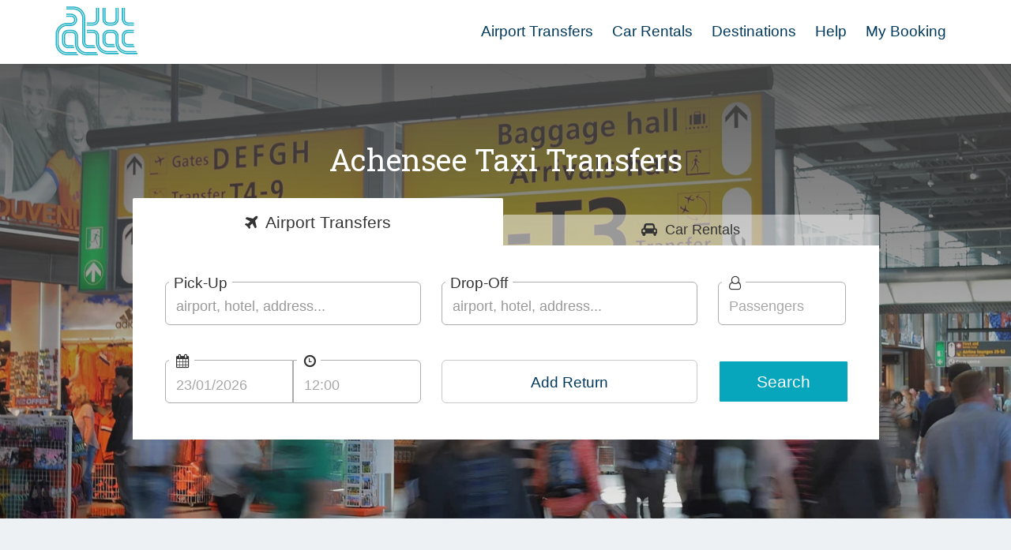

--- FILE ---
content_type: text/html; charset=utf-8
request_url: https://airportstaxitransfers.com/transportation/transfers/Achensee-Transfer
body_size: 9206
content:
<!DOCTYPE html>
<!--[if lt IE 7]>      <html lang="en-UK" class="no-js lt-ie9 lt-ie8 lt-ie7"> <![endif]-->
<!--[if IE 7]>         <html lang="en-UK" class="no-js lt-ie9 lt-ie8"> <![endif]-->
<!--[if IE 8]>         <html lang="en-UK" class="no-js lt-ie9"> <![endif]-->
<!--[if IE 9]>         <html lang="en-UK" class="no-js lt-ie10"> <![endif]-->
<!--[if gt IE 10]><!--> <html lang="en-UK" class="no-js"> <!--<![endif]-->
<head><script>(function(w,i,g){w[g]=w[g]||[];if(typeof w[g].push=='function')w[g].push(i)})
(window,'GTM-WWQQDXX','google_tags_first_party');</script><script>(function(w,d,s,l){w[l]=w[l]||[];(function(){w[l].push(arguments);})('set', 'developer_id.dYzg1YT', true);
		w[l].push({'gtm.start':new Date().getTime(),event:'gtm.js'});var f=d.getElementsByTagName(s)[0],
		j=d.createElement(s);j.async=true;j.src='/metrics/';
		f.parentNode.insertBefore(j,f);
		})(window,document,'script','dataLayer');</script>
    <script async type="text/javascript" src="https://app.termly.io/resource-blocker/12991439-eaad-4072-b0fa-1b7f7a307eb6?autoBlock=off"></script>

    <meta charset="utf-8">
    <meta http-equiv="X-UA-Compatible" content="IE=edge">
    <meta name="viewport" content="width=device-width, initial-scale=1" />
    <title>Achensee Taxis - Airport Transfers Salzburg | Airports Taxi Transfers</title>
    <meta name="keywords" content="Achensee transfers, Achensee taxi, Achensee transfer, Achensee taxis, Salzburg transfers, Salzburg taxi, Salzburg transfer, Salzburg tours, Salzburg taxis, Salzburg airport taxi, Salzburg Airport, Achensee low cost transfer, Achensee cheap taxi, transportation from Achensee, Achensee shuttle, transportation in Salzburg, Salzburg transportation, Achensee transportation, cruise port transfer, how to get from Achensee to Salzburg, transfer from Achensee, taxi from Achensee, Achensee executive transfers ">
    <meta name="description" content="Book your transfer from Achensee to any destination. Guaranteed Low cost Achensee taxi service. Achensee Shuttle, minibus and Achensee bus transfers available.">
    <base href="/">

    <link rel="preload" as="script" href="/assets/js/components/libraries/jquery_341.min.js">
<script src="/assets/js/components/libraries/jquery_341.min.js"></script>

<link rel="preload" as="style" href="/assets/css/components/libraries/bootstrap.min.css">
<link rel="stylesheet" href="/assets/css/components/libraries/bootstrap.min.css" media="screen">

<!--<link rel="preload" as="style" href="/assets/css/layout/flexbox.css" media="screen">-->
<!--<link rel="stylesheet" href="/assets/css/layout/flexbox.css" media="screen">-->
<!---->
<!--<link rel="preload" as="style" href="/assets/css/layout/toolbox.css" media="screen">-->
<!--<link rel="stylesheet" href="/assets/css/layout/toolbox.css" media="screen">-->
<!---->
<!--<link rel="preload" as="style" href="/assets/css/layout/layout.css" media="screen">-->
<!--<link rel="stylesheet" href="/assets/css/layout/layout.css" media="screen">-->
<!---->
<!--<link rel="preload" as="style" href="/assets/css/layout/typography.css" media="screen">-->
<!--<link rel="stylesheet" href="/assets/css/layout/typography.css" media="screen">-->
<!---->
<!--<link rel="preload" as="style" href="/assets/css/layout/container.css" media="screen">-->
<!--<link rel="stylesheet" href="/assets/css/layout/container.css" media="screen">-->
<!---->
<!--<link rel="preload" as="style" href="/assets/css/layout/button.css?v=1.0.0" media="screen">-->
<!--<link rel="stylesheet" href="/assets/css/layout/button.css?v=1.0.0" media="screen">-->
<!---->
<!--<link rel="preload" as="style" href="/assets/css/layout/navbar.css?v=1.0.0" media="screen">-->
<!--<link rel="stylesheet" href="/assets/css/layout/navbar.css?v=1.0.0" media="screen">-->

<link rel="preload" as="style" href="/assets/css/layout/layout_all_no_ie.min.css" media="screen">
<link rel="stylesheet" href="/assets/css/layout/layout_all_no_ie.min.css" media="screen">

<link rel="preload" as="style" href="/assets/css/components/custom/intro-image.css" media="screen">
<link rel="stylesheet" href="/assets/css/components/custom/intro-image.css" media="screen">

<link rel="preload" as="style" href="/assets/css/components/reservations/forms.css" media="screen">
<link rel="stylesheet" href="/assets/css/components/reservations/forms.css" media="screen">

<link rel="preload" as="style" href="/assets/css/components/reservations/bookform.css" media="screen">
<link rel="stylesheet" href="/assets/css/components/reservations/bookform.css" media="screen">




<link rel="preconnect" href="https://www.google-analytics.com">
<link rel="preconnect" href="https://www.googletagmanager.com">
<link rel="preconnect" href="https://www.googleadservices.com">
<link rel="preconnect" href="https://fonts.googleapis.com">
<link rel="preconnect" href="https://api-cache.reviews.co.uk">
<link rel="preconnect" href="https://api.reviews.co.uk">
<link rel="preconnect" href="https://d3hb14vkzrxvla.cloudfront.net">

<link rel="preload" as="style" href="https://fonts.googleapis.com/css?family=Roboto+Slab&display=swap">
<link rel="stylesheet" href="https://fonts.googleapis.com/css?family=Roboto+Slab&display=swap" media="screen">


<!--[if lt IE 9]>
<link rel="preload" as="script" href="/assets/js/new/html5shiv.min.js">
<script rel="stylesheet" src="/assets/js/new/html5shiv.min.js"></script>

<link rel="preload" as="style" href="/assets/css/layout/ie9-10.css" media="screen">
<link rel="stylesheet" href="/assets/css/layout/ie9-10.css" media="screen">
<![endif]-->
        <script>
        dataLayer = [{
            
            'city_id':'7',
            'loc_id':'4693',
            'city_name':'Salzburg',
            'country_name':'Austria',
            'loc_name':'Achensee'        }];
    </script>
    <script>
        dataLayer.push({
            event:'order_complete',
                    });
    </script>
                        <!-- Google Tag Manager -->
            <script defer>(function(w,d,s,l,i){w[l]=w[l]||[];w[l].push({'gtm.start':
                        new Date().getTime(),event:'gtm.js'});var f=d.getElementsByTagName(s)[0],
                    j=d.createElement(s),dl=l!='dataLayer'?'&l='+l:'';j.async=true;j.src=
                    'https://www.googletagmanager.com/gtm.js?id='+i+dl;f.parentNode.insertBefore(j,f);
                })(window,document,'script','dataLayer','GTM-WWQQDXX');</script>
            <!-- End Google Tag Manager -->
            <link rel="apple-touch-icon" sizes="120x120" href="/apple-touch-icon.png">
    <link rel="icon" type="image/png" sizes="32x32" href="/favicon-32x32.png">
    <link rel="icon" type="image/png" sizes="16x16" href="/favicon-16x16.png">
    <link rel="manifest" href="/manifest.json">
    <link rel="mask-icon" href="/safari-pinned-tab.svg" color="#5bbad5">
    <meta name="theme-color" content="#ffffff">
</head>

<body>

<nav class="navbar navbar-default topnav">
    <div class="container">
        <div class="row">
            <div class="col-xl-10 col-xl-offset-1 col-xs-12">
                <!-- Brand and toggle get grouped for better mobile display -->
                <div class="navbar-header">
                    <button type="button" class="navbar-toggle" data-toggle="collapse" data-target="#mainmenu-collapse">
                        <span class="sr-only">Toggle navigation</span>
                        <span class="icon-bar"></span>
                        <span class="icon-bar"></span>
                        <span class="icon-bar"></span>
                    </button>
                    <a class="navbar-brand" href="/">
                        <img src="/assets/images/logo/airporttransfers-logo.svg" alt="Airports Taxi Transfers" class="logo">
                    </a>
                </div>
                <!-- Collect the nav links, forms, and other content for toggling -->
                <div class="collapse navbar-collapse" id="mainmenu-collapse">
                    <ul id="mainmenu" class="nav navbar-nav navbar-right main-menu">
                        
	<li><a href="/" target="_self">Airport Transfers</a></li>
	<li><a href="/carrentals" target="_self">Car Rentals</a></li>
    <li><a href="/destinations" target="_self">Destinations</a></li>
	<li><a href="/help" target="_self">Help</a></li>
			<li class="dropdown">
            <a class="dropdown-toggle" id="dropdownMainMenuButton" role="button" data-toggle="dropdown"
                    aria-haspopup="true" aria-expanded="false">
                My Booking
            </a>
<!--			<a class="dropdown-toggle" data-toggle="dropdown" target="_self">-->
<!--                My Booking <span class="caret"></span></a>-->
			<ul class="dropdown-menu login-dp updateform" aria-labelledby="dropdownMainMenuButton">
	<li>
        <form id="update_form" method="POST" action="https://airportstaxitransfers.com/taxibookings/bookingref" class="form">
            <div class="form-group">
                <label for="client_email" class="sr-only">Agent Username</label>
                <input type="email" id="client_email" class="required validate-email form-control" placeholder="Your Email Address" name="email" required>
            </div>
            <div class="form-group">
                <label for="reservation_code" class="sr-only">Agent Password</label>
                <input type="text" id="reservation_code" class="required form-control" placeholder="Reservation Number" name="code" required>
                <button type="submit" id="submit_update" class="btn btn-update btn-block mt-10">Sign in</button>
            </div>
        </form>

	</li>
</ul>		</li>

                    </ul>
                </div>
            </div>
        </div>
    </div>
</nav><div class="intro-image--location-page">
    <div class="container__space">
        <div class="container bookform mob--fix">
            <div class="row">
                <div class="col-xs-12">
                    <h1 class="featured__headline">Achensee Taxi Transfers</h1>
                    
<div class="row">
    <div class="col-xl-8 col-xl-offset-2 col-sm-10 col-sm-offset-1 col-xs-12">
        <div class="book-toggle-btns">
            <a href="/" class="btn btn-toggles btn-toggle-1 active"><span class="hidden-xs">Airport</span> Transfers</a>
            <a href="/carrentals" class="btn btn-toggles btn-toggle-2"><span class="hidden-xs">Car</span> Rentals</a>
        </div>
        <div class="book-toggle-1">
            <form id="form" method="GET"
                  action="https://airportstaxitransfers.com/transportation/taxibookings/"
                  class="instant-quote">
                <div class="flex-row">
                    <div class="flex-full">
                        <div class="input-group ui-complete-pick">
                            <input type="text" class="validate-loc1 form-control selector form-input" id="select_loc1"
                                   name="loc1_name" data-lpignore="true" placeholder="airport, hotel, address..." tabindex="0">
                            <label for="select_loc1" class="control-label form-label">
                                Pick-Up
                            </label>
                        </div>
                    </div>

                    <div class="flex-full">
                        <div class="input-group ui-complete-drop">
                            <input type="text" class="validate-loc2 form-control selector2 form-input" id="select_loc2"
                                   name="loc2_name" data-lpignore="true" placeholder="airport, hotel, address..." tabindex="0">
                            <label for="select_loc2" class="control-label form-label">Drop-Off</label>
                        </div>
                    </div>

                    <div class="flex-half">
                        <div class="input-group">
                            <select id="select_pax1" name="pax1" class="validate-selection form-control form-input" aria-describedby="pax1" tabindex="0">
                                <option value="Select">Passengers</option><option value='1'>1</option><option value='2'>2</option><option value='3'>3</option><option value='4'>4</option><option value='5'>5</option><option value='6'>6</option><option value='7'>7</option><option value='8'>8</option><option value='9'>9</option><option value='10'>10</option><option value='11'>11</option><option value='12'>12</option><option value='13'>13</option><option value='14'>14</option><option value='15'>15</option><option value='16'>16</option><option value='17'>17</option><option value='18'>18</option><option value='19'>19</option><option value='20'>20</option><option value='21'>21</option><option value='22'>22</option><option value='23'>23</option><option value='24'>24</option><option value='25'>25</option><option value='26'>26</option><option value='27'>27</option><option value='28'>28</option><option value='29'>29</option><option value='30'>30</option><option value='31'>31</option><option value='32'>32</option><option value='33'>33</option><option value='34'>34</option><option value='35'>35</option><option value='36'>36</option><option value='37'>37</option><option value='38'>38</option><option value='39'>39</option><option value='40'>40</option><option value='41'>41</option><option value='42'>42</option><option value='43'>43</option><option value='44'>44</option><option value='45'>45</option><option value='46'>46</option><option value='47'>47</option><option value='48'>48</option><option value='49'>49</option><option value='50'>50</option><option value='51'>51</option><option value='52'>52</option><option value='53'>53</option><option value='54'>54</option><option value='55'>55</option><option value='56'>56</option>                            </select>
                            <label for="select_pax1" class="control-label form-label" aria-label="Number of Passengers">
                                <!-- Passengers -->
                                <span class="form-control-icon">
                                    <i class="fa fa-user-o" aria-hidden="true"></i>
                                </span>
                            </label>
                        </div>
                    </div>
                </div>

                <div class="flex-row">
                    <div class="flex-full">
                        <div class="flex-row">
                            <div class="flex-half input-group">
                                <label for="date1" class="control-label form-label" id="date1-label" aria-label="Pickup Date">
                                    <!-- Date -->
                                    <span class="form-control-icon">
                                        <i class="fa fa-calendar" aria-hidden="true"></i>
                                    </span>
                                </label>

                                <div>
                                    <input type="text" id="date1" name="date1" class="validate-date-1 selection-date
                                    form-control form-input" value=" " readonly tabindex="0">
                                    <input type="hidden" id="previous_day" value="0">

                                    <script>
                                        var someDate = new Date();
                                        someDate.setDate(someDate.getDate() + 2);
                                        var dateFormated = someDate.toLocaleDateString('en-GB').substr(0,10);
                                        jQuery("#date1").val(dateFormated);
                                    </script>

                                </div>
                            </div>
                            <div class="flex-half input-group">
                                <label class="control-label form-label" id="transport_type_1" for="time1_input" aria-label="Pickup Time">
                                    <!-- Time -->
                                    <span class="form-control-icon">
                                        <i class="fa fa-clock-o fa-flip-horizontal" aria-hidden="true"></i>
                                    </span>
                                </label>
                                <div id="time1_wrap">
                                    <input type="text" id="time1_input" class="form-control validate-times-return" value="12:00" tabindex="0">
                                </div>
                            </div>
                        </div>
                    </div>
                    <div class="flex-full">
                        <div id="return_show" class="flex-row">
                            <div class="flex-full">
                                <span class="form-control text-center return_covered return_covered-label">Add Return</span>
                            </div>
                        </div>
                        <div class="return_details" id="return_details" style="display:none">
                            <div class="flex-row">
                                <div class="flex-half input-group">
                                    <div>
                                        <input type="text" id="date2" name="date2"
                                               class="validate-date-2 selection-date form-control form-input validate-dates"
                                               value="25/01/2026"
                                               readonly tabindex="0">
                                    </div>
                                    <label for="date2" class="control-label form-label" id="date2-label" aria-label="Dropoff Date">
                                        <!-- Return Date -->
                                        <span class="form-control-icon">
                                        <span class="fa-stack">
                                            <i class="fa fa-calendar" aria-hidden="true"></i>
                                            <i class="fa fa-angle-left" aria-hidden="true"></i>
                                        </span>
                                    </span>
                                    </label>
                                </div>
                                <div class="flex-half input-group">
                                    <label for="time2_input" class="control-label form-label" id="transport_type_2" aria-label="Dropoff Time">
                                        <!-- Return Time -->
                                        <span class="form-control-icon">
                                            <span class="fa-stack">
                                                <i class="fa fa-clock-o fa-rotate-180" aria-hidden="true"></i>
                                                <i class="fa fa-angle-left" aria-hidden="true"></i>
                                            </span>
                                        </span>
                                    </label>
                                    <div>
                                        <input type="text" id="time2_input" class="form-control validate-times-return form-input" value="13:00" tabindex="0">
                                    </div>
                                </div>
                            </div>
                            <div class="one_way-show clear-circle"></div>
                        </div>
                    </div>
                    <div class="flex-half">
                        <button type="submit" id="quote_submit" class="btn btn--instant-quote">Search</button>
                    </div>
                </div>

                <input type="hidden" id="loc1" name="loc1">
                <input type="hidden" id="loc2" name="loc2">
                <input type="hidden" id="loc1_additional" value="0" name="loc1_additional">
                <input type="hidden" id="loc2_additional" value="0" name="loc2_additional">
                <input type="hidden" id="time1" name="time1" value="12:00">
                <input type="hidden" id="time2" name="time2" value="13:00">
                <input type="hidden" id="single" name="single" value="1">
                <input type="hidden" id="quote" name="quote" value="1">
            </form>

                        <input type="hidden" id="city_id" value="7">
            <input type="hidden" id="private_id" value="0">
        </div>
    </div>
</div>                </div>
            </div>
        </div>
    </div>
</div>

<div class="container__stretch container__space container-lightblue">
    <div class="container">
        <div class="row ">
            <div class="col-xl-10 col-xl-offset-1 col-xs-12">
                <div class="row row-eq-height cards">
                    <div class="col-md-5 col-sm-6 col-xs-12 mb-5p">
                        <div class="card--single card--single_padd">
                            <h2 class="text-center">Book with confidence</h2>
                            <p class="text-center">We offer private transfers from Achensee at competitive, all inclusive prices. <img src="/assets/images/reviews/reviewsio-logo.png" alt="Reviews.io Logo" loading="lazy">
                            </p>
                            <div class="review-widget text-center">
                                <div id="vertical-widget-720" style="width:100%;max-width:720px;"></div>
                            </div>
                        </div>
                    </div>
                    <div class="col-md-7 col-sm-6 col-xs-12 mb-5p">
                        <div>
                            <div class="card--single card--inner mb-5p">
                                <div class="card--load_img">
                                    <div class="card--loaded_img" style="background-image:url(/assets/images/misc/optimized/loc-airport-transfers.webp)"></div>
                                </div>
                                <div class="single--box__copy-child">
                                    <h3>Achensee Transfers</h3>
                                    <p>
    Comfortable and Reliable transfers to Achensee at fixed and affordable rates. Our prices include a licensed driver and vehicle, taxes and toll charges, luggage and extras such as child seats and ski equipment, waiting time and flight monitoring. Private tours, hire by the hour, van transfers, minibus and private coach transfers for large groups available on request. Lowest price guaranteed.
</p>                                </div>
                            </div>
                            <div class="card--single mb-5p">
                                <div class="card--inner">
                                    <div class="card--load_img">
                                        <div class="card--loaded_img"
                                             style="background-image:url(/assets/images/misc/optimized/rent-a-car.webp)"></div>
                                    </div>
                                    <div>
                                        <h3>Rent a Car in <span>Achensee</span></h3>
                                        <p>If you prefer driving, we now offer unbeatable rates for car rentals worldwide. A wide range of cars and minibus rentals from Achensee are available to book online today.</p>
                                        <a href="/carrentals" class="btn btn-color mt-15 mb-30">Book Now</a>
                                    </div>
                                </div>
                            </div>
                            <div class="row row-eq-height invert">
    <div class="col-sm- col-xs-6">
        <div class="card--single__small">
            <p>If you are traveling to Achensee from Salzburg, please visit <br><a href="/transportation/taxi/Salzburg-Transfers"><i class="fa fa-globe" aria-hidden="true"></i> Salzburg transfers page</a>.</p>
        </div>
    </div>
    <div class="col-xs-6">
        <div class="card--single__small">
            <p>For transfers from Achensee to other destinations not listed please <a href="/help/#contact"><i class="fa fa-envelope-o" aria-hidden="true"></i> contact us</a>.</p>
        </div>
    </div>
</div>                        </div>
                    </div>
                </div>
            </div>
        </div>

        <div class="row">
            <div class="col-xl-10 col-xl-offset-1 col-xs-12">
                <div class="how-book">
                    <div class="row row-eq-height cards">
                        <div class="col-sm-4 col-xs-12 mb-5p">
                            <div class="card--single card--inner card--inner_sm">
                                <div class="card--load_img">
                                    <div class="card--loaded_img"
                                         style="background-image:url(/assets/images/misc/optimized/search-and-compare.webp)"></div>
                                </div>
                                <div class="single--box__copy-child">
                                    <h3 class="">Search and Compare</h3>
                                    <p>We compare prices from the main transportation service providers in Achensee to offer you the lowest rates.</p>
                                </div>
                            </div>
                        </div>
                        <div class="col-sm-4 col-xs-12 mb-5p">
                            <div class="card--single card--inner card--inner_sm">
                                <div class="card--load_img">
                                    <div class="card--loaded_img" style="background-image:url(/assets/images/misc/optimized/secure-booking-process.webp)">
                                    </div>
                                </div>
                                <div class="single--box__copy-child">
                                    <h3 class="">Secure Booking Process</h3>
                                    <p>Your connection to this website is secured using 256bit encryption and we do not store your sensitive information.</p>
                                </div>
                            </div>
                        </div>
                        <div class="col-sm-4 col-xs-12 mb-5p">
                            <div class="card--single card--inner card--inner_sm">
                                <div class="card--load_img">
                                    <div class="card--loaded_img" style="background-image:url(/assets/images/misc/optimized/always-low-prices.webp)">
                                    </div>
                                </div>
                                <div class="single--box__copy-child mb-5p">
                                    <h3 class="">Always Low Prices</h3>
                                    <p>We don't believe in fake discounts. Our Achensee Taxi prices are
                                        affordable and competitive.</p>
                                </div>
                            </div>
                        </div>
                    </div>
                </div>
            </div>
        </div>
            </div>
</div>

    <div class="container__stretch container__space container-white">
        <div class="container">
            <div class="row">
                <div class="col-xl-10 col-xl-offset-1 col-xs-12">
                    <a id="transfer"></a>
                    <div class="row">
                        <div class="col-xl-10 col-xl-offset-1 col-xs-12">
                            <div class="row">
                                <div class="col-xs-12 text-center mb-5p">
                                    <div class="badge--long">Alternative Booking Method <span class="d-inline-block">Step 2</span></div>
                                    <p>This booking method is an alternative way to book your airport transfer from Achensee</p>
                                </div>
                            </div>
                            <div class="row">
                                <div class="col-xs-12 text-center">
                                    <div class="alternative__headline">
                                        <h3 class="headline">
                                            Selected Pick Up Location: Achensee                                        </h3>
                                        <button class="btn" id="change-pickup">Change</button>
                                        <p>Please select a destination from the list below to set it as a drop-off point.</p>
                                        <p><i class="fa fa-angle-down"></i></p>
                                    </div>
                                </div>
                            </div>
                            <div class="row">
                                <div class="col-md-8 col-md-offset-2 col-xs-12 col-xs-offset-0">
                                    <div class="row">
                                        <div class="col-sm-6 col-xs-12 col-sm-push-6 mb-5p text-center">
                                            <div id="changed-drop">

                                                                                                    <ul class="lists-set lists--main text-left"> <!--lists--badge-->
                                                        <li class='item optgroup'>Airports</li><li class='item'><a href='/transportation/taxibookings/Transfer-from-Achensee-to-Munich-Airport' class='alternative__lnk'><i class='fa fa-plane'></i> <strong>Achensee</strong> to <strong>Munich Airport</strong>
                        </a></li><li class='item'><a href='/transportation/taxibookings/Transfer-from-Achensee-to-Salzburg-Airport' class='alternative__lnk'><i class='fa fa-plane'></i> <strong>Achensee</strong> to <strong>Salzburg Airport</strong>
                        </a></li>                                                    </ul>
                                                                                            </div>
                                        </div>
                                        <div class="col-sm-6 col-xs-12 col-sm-pull-6">
                                            <div id="changed-pickup" class="not-active-wrap">
                                                <ul class="lists-set lists--main text-left mb-5p">
                                                    <li class='item optgroup'>Airports</li><li class='item'><a href='https://airportstaxitransfers.com/transportation/transfers/Salzburg-Airport-Transfer'  class='alternative__lnk'><i class='fa fa-plane'></i> Salzburg Airport</a></li><li class='item optgroup'>Train Stations</li><li class='item'><a href='https://airportstaxitransfers.com/transportation/transfers/Salzburg-Train-Station-Transfer'  class='alternative__lnk'><i class='fa fa-train'></i> Salzburg Train Station</a></li><li class='item optgroup'>Popular Locations</li><li class='item'><a href='https://airportstaxitransfers.com/transportation/transfers/Saalbach-Transfer'  class='alternative__lnk'><i class='fa fa-taxi'></i> Saalbach</a></li><li class='item'><a href='https://airportstaxitransfers.com/transportation/transfers/Zell-am-See-Transfer'  class='alternative__lnk'><i class='fa fa-taxi'></i> Zell am See</a></li><li class='item'><a href='https://airportstaxitransfers.com/transportation/transfers/Salzburg-City-Centre-Transfer'  class='alternative__lnk'><i class='fa fa-taxi'></i> Salzburg City Centre</a></li><li class='item'><a href='https://airportstaxitransfers.com/transportation/transfers/Kaprun-Transfer'  class='alternative__lnk'><i class='fa fa-taxi'></i> Kaprun</a></li><li class='item'><a href='https://airportstaxitransfers.com/transportation/transfers/Hinterglemm-Transfer'  class='alternative__lnk'><i class='fa fa-taxi'></i> Hinterglemm</a></li><li class='item'><a href='https://airportstaxitransfers.com/transportation/transfers/Scheffau-am-Wilden-Kaiser-Transfer'  class='alternative__lnk'><i class='fa fa-taxi'></i> Scheffau am Wilden Kaiser</a></li><li class='item optgroup'>Other Locations</li><li class='item'><a href='https://airportstaxitransfers.com/transportation/transfers/Salzburg-City-Centre-Transfer'  class='alternative__lnk'><i class='fa fa-taxi'></i> Salzburg City Centre</a></li><li class='item'><a href='https://airportstaxitransfers.com/transportation/transfers/Flachau-Transfer'  class='alternative__lnk'><i class='fa fa-taxi'></i> Flachau</a></li><li class='item'><a href='https://airportstaxitransfers.com/transportation/transfers/Hinterglemm-Transfer'  class='alternative__lnk'><i class='fa fa-taxi'></i> Hinterglemm</a></li><li class='item'><a href='https://airportstaxitransfers.com/transportation/transfers/Kaprun-Transfer'  class='alternative__lnk'><i class='fa fa-taxi'></i> Kaprun</a></li><li class='item'><a href='https://airportstaxitransfers.com/transportation/transfers/Obertauern-Transfer'  class='alternative__lnk'><i class='fa fa-taxi'></i> Obertauern</a></li><li class='item'><a href='https://airportstaxitransfers.com/transportation/transfers/Piesendorf-Transfer'  class='alternative__lnk'><i class='fa fa-taxi'></i> Piesendorf</a></li><li class='item'><a href='https://airportstaxitransfers.com/transportation/transfers/Saalbach-Transfer'  class='alternative__lnk'><i class='fa fa-taxi'></i> Saalbach</a></li><li class='item'><a href='https://airportstaxitransfers.com/transportation/transfers/Schladming-Transfer'  class='alternative__lnk'><i class='fa fa-taxi'></i> Schladming</a></li><li class='item'><a href='https://airportstaxitransfers.com/transportation/transfers/Zell-am-See-Transfer'  class='alternative__lnk'><i class='fa fa-taxi'></i> Zell am See</a></li><li class='item'><a href='https://airportstaxitransfers.com/transportation/transfers/Baumkirchen-Transfer'  class='alternative__lnk'><i class='fa fa-taxi'></i> Baumkirchen</a></li><li class='item'><a href='https://airportstaxitransfers.com/transportation/transfers/Hagen-Lofer-Transfer'  class='alternative__lnk'><i class='fa fa-taxi'></i> Hagen Lofer</a></li><li class='item'><a href='https://airportstaxitransfers.com/transportation/transfers/Bad-Gastein-Transfer'  class='alternative__lnk'><i class='fa fa-taxi'></i> Bad Gastein</a></li><li class='item'><a href='https://airportstaxitransfers.com/transportation/transfers/Bad-Ischl-Transfer'  class='alternative__lnk'><i class='fa fa-taxi'></i> Bad Ischl</a></li><li class='item'><a href='https://airportstaxitransfers.com/transportation/transfers/Bruck-an-der-Grossglocknerstrasse-Transfer'  class='alternative__lnk'><i class='fa fa-taxi'></i> Bruck an der Grossglocknerstrasse</a></li><li class='item'><a href='https://airportstaxitransfers.com/transportation/transfers/Ried-im-Innkreis-Transfer'  class='alternative__lnk'><i class='fa fa-taxi'></i> Ried im Innkreis</a></li><li class='item'><a href='https://airportstaxitransfers.com/transportation/transfers/Steyr-Transfer'  class='alternative__lnk'><i class='fa fa-taxi'></i> Steyr</a></li><li class='item'><a href='https://airportstaxitransfers.com/transportation/transfers/Wels-Transfer'  class='alternative__lnk'><i class='fa fa-taxi'></i> Wels</a></li><li class='item'><a href='https://airportstaxitransfers.com/transportation/transfers/Abtenau-Transfer'  class='alternative__lnk'><i class='fa fa-taxi'></i> Abtenau</a></li><li class='item'><a href='https://airportstaxitransfers.com/transportation/transfers/Burghausen-Transfer'  class='alternative__lnk'><i class='fa fa-taxi'></i> Burghausen</a></li><li class='item'><a href='https://airportstaxitransfers.com/transportation/transfers/Altmunster-Transfer'  class='alternative__lnk'><i class='fa fa-taxi'></i> Altmunster</a></li><li class='item'><a href='https://airportstaxitransfers.com/transportation/transfers/Andorf--Transfer'  class='alternative__lnk'><i class='fa fa-taxi'></i> Andorf </a></li><li class='item'><a href='https://airportstaxitransfers.com/transportation/transfers/Annaberg-im-Lammertal-Transfer'  class='alternative__lnk'><i class='fa fa-taxi'></i> Annaberg im Lammertal</a></li><li class='item'><a href='https://airportstaxitransfers.com/transportation/transfers/Ansfelden-Transfer'  class='alternative__lnk'><i class='fa fa-taxi'></i> Ansfelden</a></li><li class='item'><a href='https://airportstaxitransfers.com/transportation/transfers/Aschbach-Markt-Transfer'  class='alternative__lnk'><i class='fa fa-taxi'></i> Aschbach Markt</a></li><li class='item'><a href='https://airportstaxitransfers.com/transportation/transfers/Aspach-Transfer'  class='alternative__lnk'><i class='fa fa-taxi'></i> Aspach</a></li><li class='item'><a href='https://airportstaxitransfers.com/transportation/transfers/Asten-Transfer'  class='alternative__lnk'><i class='fa fa-taxi'></i> Asten</a></li><li class='item'><a href='https://airportstaxitransfers.com/transportation/transfers/Attersee-Transfer'  class='alternative__lnk'><i class='fa fa-taxi'></i> Attersee</a></li><li class='item'><a href='https://airportstaxitransfers.com/transportation/transfers/Bachmanning-Transfer'  class='alternative__lnk'><i class='fa fa-taxi'></i> Bachmanning</a></li><li class='item'><a href='https://airportstaxitransfers.com/transportation/transfers/Bad-Aussee-Transfer'  class='alternative__lnk'><i class='fa fa-taxi'></i> Bad Aussee</a></li><li class='item'><a href='https://airportstaxitransfers.com/transportation/transfers/Bad-Goisern-Transfer'  class='alternative__lnk'><i class='fa fa-taxi'></i> Bad Goisern</a></li><li class='item'><a href='https://airportstaxitransfers.com/transportation/transfers/Bad-Hall-Transfer'  class='alternative__lnk'><i class='fa fa-taxi'></i> Bad Hall</a></li><li class='item'><a href='https://airportstaxitransfers.com/transportation/transfers/Bad-Kreuzen-Transfer'  class='alternative__lnk'><i class='fa fa-taxi'></i> Bad Kreuzen</a></li><li class='item'><a href='https://airportstaxitransfers.com/transportation/transfers/Bad-Leonfelden-Transfer'  class='alternative__lnk'><i class='fa fa-taxi'></i> Bad Leonfelden</a></li><li class='item'><a href='https://airportstaxitransfers.com/transportation/transfers/Bad-Schallerbach-Transfer'  class='alternative__lnk'><i class='fa fa-taxi'></i> Bad Schallerbach</a></li><li class='item'><a href='https://airportstaxitransfers.com/transportation/transfers/Bischofshofen-Transfer'  class='alternative__lnk'><i class='fa fa-taxi'></i> Bischofshofen</a></li><li class='item'><a href='https://airportstaxitransfers.com/transportation/transfers/Blindenmarkt-Transfer'  class='alternative__lnk'><i class='fa fa-taxi'></i> Blindenmarkt</a></li><li class='item'><a href='https://airportstaxitransfers.com/transportation/transfers/Bramberg-Transfer'  class='alternative__lnk'><i class='fa fa-taxi'></i> Bramberg</a></li><li class='item'><a href='https://airportstaxitransfers.com/transportation/transfers/Braunau-Transfer'  class='alternative__lnk'><i class='fa fa-taxi'></i> Braunau</a></li><li class='item'><a href='https://airportstaxitransfers.com/transportation/transfers/Breitenschuetzing-Transfer'  class='alternative__lnk'><i class='fa fa-taxi'></i> Breitenschuetzing</a></li><li class='item'><a href='https://airportstaxitransfers.com/transportation/transfers/Buermoos-Transfer'  class='alternative__lnk'><i class='fa fa-taxi'></i> Buermoos</a></li><li class='item'><a href='https://airportstaxitransfers.com/transportation/transfers/Deutschlandsberg-Transfer'  class='alternative__lnk'><i class='fa fa-taxi'></i> Deutschlandsberg</a></li><li class='item'><a href='https://airportstaxitransfers.com/transportation/transfers/Dienten-Transfer'  class='alternative__lnk'><i class='fa fa-taxi'></i> Dienten</a></li><li class='item'><a href='https://airportstaxitransfers.com/transportation/transfers/Dellach-Transfer'  class='alternative__lnk'><i class='fa fa-taxi'></i> Dellach</a></li><li class='item'><a href='https://airportstaxitransfers.com/transportation/transfers/Dolsach-Transfer'  class='alternative__lnk'><i class='fa fa-taxi'></i> Dolsach</a></li><li class='item'><a href='https://airportstaxitransfers.com/transportation/transfers/Donawitz-Transfer'  class='alternative__lnk'><i class='fa fa-taxi'></i> Donawitz</a></li><li class='item'><a href='https://airportstaxitransfers.com/transportation/transfers/Dorfbeuern-Transfer'  class='alternative__lnk'><i class='fa fa-taxi'></i> Dorfbeuern</a></li><li class='item'><a href='https://airportstaxitransfers.com/transportation/transfers/Dorfgastein-Transfer'  class='alternative__lnk'><i class='fa fa-taxi'></i> Dorfgastein</a></li><li class='item'><a href='https://airportstaxitransfers.com/transportation/transfers/Ebelsberg-Transfer'  class='alternative__lnk'><i class='fa fa-taxi'></i> Ebelsberg</a></li><li class='item'><a href='https://airportstaxitransfers.com/transportation/transfers/Eben-im-Pongau-Transfer'  class='alternative__lnk'><i class='fa fa-taxi'></i> Eben im Pongau</a></li><li class='item'><a href='https://airportstaxitransfers.com/transportation/transfers/Ebenau-Transfer'  class='alternative__lnk'><i class='fa fa-taxi'></i> Ebenau</a></li><li class='item'><a href='https://airportstaxitransfers.com/transportation/transfers/Eberschwang-Transfer'  class='alternative__lnk'><i class='fa fa-taxi'></i> Eberschwang</a></li><li class='item'><a href='https://airportstaxitransfers.com/transportation/transfers/Ebensee-Transfer'  class='alternative__lnk'><i class='fa fa-taxi'></i> Ebensee</a></li><li class='item'><a href='https://airportstaxitransfers.com/transportation/transfers/Eferding-Transfer'  class='alternative__lnk'><i class='fa fa-taxi'></i> Eferding</a></li><li class='item'><a href='https://airportstaxitransfers.com/transportation/transfers/Eggelsberg-Transfer'  class='alternative__lnk'><i class='fa fa-taxi'></i> Eggelsberg</a></li><li class='item'><a href='https://airportstaxitransfers.com/transportation/transfers/Eisenerz-Transfer'  class='alternative__lnk'><i class='fa fa-taxi'></i> Eisenerz</a></li><li class='item'><a href='https://airportstaxitransfers.com/transportation/transfers/Engelhartszell-Transfer'  class='alternative__lnk'><i class='fa fa-taxi'></i> Engelhartszell</a></li><li class='item'><a href='https://airportstaxitransfers.com/transportation/transfers/Enns-Transfer'  class='alternative__lnk'><i class='fa fa-taxi'></i> Enns</a></li><li class='item'><a href='https://airportstaxitransfers.com/transportation/transfers/Faistenau-Transfer'  class='alternative__lnk'><i class='fa fa-taxi'></i> Faistenau</a></li><li class='item'><a href='https://airportstaxitransfers.com/transportation/transfers/Felbertauern-Transfer'  class='alternative__lnk'><i class='fa fa-taxi'></i> Felbertauern</a></li><li class='item'><a href='https://airportstaxitransfers.com/transportation/transfers/Feldbach-Transfer'  class='alternative__lnk'><i class='fa fa-taxi'></i> Feldbach</a></li><li class='item'><a href='https://airportstaxitransfers.com/transportation/transfers/Ferleiten-Transfer'  class='alternative__lnk'><i class='fa fa-taxi'></i> Ferleiten</a></li><li class='item'><a href='https://airportstaxitransfers.com/transportation/transfers/Filzmoos-Transfer'  class='alternative__lnk'><i class='fa fa-taxi'></i> Filzmoos</a></li><li class='item'><a href='https://airportstaxitransfers.com/transportation/transfers/Fohnsdorf-Transfer'  class='alternative__lnk'><i class='fa fa-taxi'></i> Fohnsdorf</a></li><li class='item'><a href='https://airportstaxitransfers.com/transportation/transfers/Frankenburg-Transfer'  class='alternative__lnk'><i class='fa fa-taxi'></i> Frankenburg</a></li><li class='item'><a href='https://airportstaxitransfers.com/transportation/transfers/Frankenmarkt-Transfer'  class='alternative__lnk'><i class='fa fa-taxi'></i> Frankenmarkt</a></li><li class='item'><a href='https://airportstaxitransfers.com/transportation/transfers/Friedburg-Transfer'  class='alternative__lnk'><i class='fa fa-taxi'></i> Friedburg</a></li><li class='item'><a href='https://airportstaxitransfers.com/transportation/transfers/Fuerstenfeld-Transfer'  class='alternative__lnk'><i class='fa fa-taxi'></i> Fuerstenfeld</a></li><li class='item'><a href='https://airportstaxitransfers.com/transportation/transfers/Fusch-an-der-Grossglocknerstrasse-Transfer'  class='alternative__lnk'><i class='fa fa-taxi'></i> Fusch an der Grossglocknerstrasse</a></li><li class='item'><a href='https://airportstaxitransfers.com/transportation/transfers/Fuschl-Transfer'  class='alternative__lnk'><i class='fa fa-taxi'></i> Fuschl</a></li><li class='item'><a href='https://airportstaxitransfers.com/transportation/transfers/Gaishorn-Transfer'  class='alternative__lnk'><i class='fa fa-taxi'></i> Gaishorn</a></li><li class='item'><a href='https://airportstaxitransfers.com/transportation/transfers/Gallneukirchen-Transfer'  class='alternative__lnk'><i class='fa fa-taxi'></i> Gallneukirchen</a></li><li class='item'><a href='https://airportstaxitransfers.com/transportation/transfers/Gallspach-Transfer'  class='alternative__lnk'><i class='fa fa-taxi'></i> Gallspach</a></li><li class='item'><a href='https://airportstaxitransfers.com/transportation/transfers/Geretsberg-Transfer'  class='alternative__lnk'><i class='fa fa-taxi'></i> Geretsberg</a></li><li class='item'><a href='https://airportstaxitransfers.com/transportation/transfers/Gmuend-Transfer'  class='alternative__lnk'><i class='fa fa-taxi'></i> Gmuend</a></li><li class='item'><a href='https://airportstaxitransfers.com/transportation/transfers/Gmunden-Transfer'  class='alternative__lnk'><i class='fa fa-taxi'></i> Gmunden</a></li><li class='item'><a href='https://airportstaxitransfers.com/transportation/transfers/Golling-Transfer'  class='alternative__lnk'><i class='fa fa-taxi'></i> Golling</a></li><li class='item'><a href='https://airportstaxitransfers.com/transportation/transfers/Gosau-Transfer'  class='alternative__lnk'><i class='fa fa-taxi'></i> Gosau</a></li><li class='item'><a href='https://airportstaxitransfers.com/transportation/transfers/Gossl-Transfer'  class='alternative__lnk'><i class='fa fa-taxi'></i> Gossl</a></li><li class='item'><a href='https://airportstaxitransfers.com/transportation/transfers/Greifenburg-Transfer'  class='alternative__lnk'><i class='fa fa-taxi'></i> Greifenburg</a></li><li class='item'><a href='https://airportstaxitransfers.com/transportation/transfers/Grein-Transfer'  class='alternative__lnk'><i class='fa fa-taxi'></i> Grein</a></li><li class='item'><a href='https://airportstaxitransfers.com/transportation/transfers/Grieskirchen-Transfer'  class='alternative__lnk'><i class='fa fa-taxi'></i> Grieskirchen</a></li><li class='item'><a href='https://airportstaxitransfers.com/transportation/transfers/Grobming-Transfer'  class='alternative__lnk'><i class='fa fa-taxi'></i> Grobming</a></li><li class='item'><a href='https://airportstaxitransfers.com/transportation/transfers/Grodig-Transfer'  class='alternative__lnk'><i class='fa fa-taxi'></i> Grodig</a></li><li class='item'><a href='https://airportstaxitransfers.com/transportation/transfers/Grossgmain-Transfer'  class='alternative__lnk'><i class='fa fa-taxi'></i> Grossgmain</a></li><li class='item'><a href='https://airportstaxitransfers.com/transportation/transfers/Grossraming-Transfer'  class='alternative__lnk'><i class='fa fa-taxi'></i> Grossraming</a></li><li class='item'><a href='https://airportstaxitransfers.com/transportation/transfers/Grossreifling-Transfer'  class='alternative__lnk'><i class='fa fa-taxi'></i> Grossreifling</a></li><li class='item'><a href='https://airportstaxitransfers.com/transportation/transfers/St-Gilgen--Transfer'  class='alternative__lnk'><i class='fa fa-taxi'></i> St Gilgen </a></li><li class='item'><a href='https://airportstaxitransfers.com/transportation/transfers/Gundertshausen-Transfer'  class='alternative__lnk'><i class='fa fa-taxi'></i> Gundertshausen</a></li><li class='item'><a href='https://airportstaxitransfers.com/transportation/transfers/Gunskirchen-Transfer'  class='alternative__lnk'><i class='fa fa-taxi'></i> Gunskirchen</a></li><li class='item'><a href='https://airportstaxitransfers.com/transportation/transfers/Haag-am-Hausruck-Transfer'  class='alternative__lnk'><i class='fa fa-taxi'></i> Haag am Hausruck</a></li><li class='item'><a href='https://airportstaxitransfers.com/transportation/transfers/Hallein-Transfer'  class='alternative__lnk'><i class='fa fa-taxi'></i> Hallein</a></li><li class='item'><a href='https://airportstaxitransfers.com/transportation/transfers/Hallstatt-Transfer'  class='alternative__lnk'><i class='fa fa-taxi'></i> Hallstatt</a></li><li class='item'><a href='https://airportstaxitransfers.com/transportation/transfers/Hinterstoder-Transfer'  class='alternative__lnk'><i class='fa fa-taxi'></i> Hinterstoder</a></li><li class='item'><a href='https://airportstaxitransfers.com/transportation/transfers/Hof-bei-Salzburg--Transfer'  class='alternative__lnk'><i class='fa fa-taxi'></i> Hof bei Salzburg </a></li><li class='item'><a href='https://airportstaxitransfers.com/transportation/transfers/Hohentauren-Transfer'  class='alternative__lnk'><i class='fa fa-taxi'></i> Hohentauren</a></li><li class='item'><a href='https://airportstaxitransfers.com/transportation/transfers/Holzoster-Transfer'  class='alternative__lnk'><i class='fa fa-taxi'></i> Holzoster</a></li><li class='item'><a href='https://airportstaxitransfers.com/transportation/transfers/Linz--Transfer'  class='alternative__lnk'><i class='fa fa-taxi'></i> Linz </a></li><li class='item'><a href='https://airportstaxitransfers.com/transportation/transfers/Huettschlag-Transfer'  class='alternative__lnk'><i class='fa fa-taxi'></i> Huettschlag</a></li><li class='item'><a href='https://airportstaxitransfers.com/transportation/transfers/Irdning-Transfer'  class='alternative__lnk'><i class='fa fa-taxi'></i> Irdning</a></li><li class='item'><a href='https://airportstaxitransfers.com/transportation/transfers/Kirchdorf-an-der-Krems-Transfer'  class='alternative__lnk'><i class='fa fa-taxi'></i> Kirchdorf an der Krems</a></li><li class='item'><a href='https://airportstaxitransfers.com/transportation/transfers/Kleinarl-Transfer'  class='alternative__lnk'><i class='fa fa-taxi'></i> Kleinarl</a></li><li class='item'><a href='https://airportstaxitransfers.com/transportation/transfers/Knittelfeld-Transfer'  class='alternative__lnk'><i class='fa fa-taxi'></i> Knittelfeld</a></li><li class='item'><a href='https://airportstaxitransfers.com/transportation/transfers/Koenigswiesen-Transfer'  class='alternative__lnk'><i class='fa fa-taxi'></i> Koenigswiesen</a></li><li class='item'><a href='https://airportstaxitransfers.com/transportation/transfers/Kostendorf-Transfer'  class='alternative__lnk'><i class='fa fa-taxi'></i> Kostendorf</a></li><li class='item'><a href='https://airportstaxitransfers.com/transportation/transfers/Kuchl-Transfer'  class='alternative__lnk'><i class='fa fa-taxi'></i> Kuchl</a></li><li class='item'><a href='https://airportstaxitransfers.com/transportation/transfers/Laakirchen-Transfer'  class='alternative__lnk'><i class='fa fa-taxi'></i> Laakirchen</a></li><li class='item'><a href='https://airportstaxitransfers.com/transportation/transfers/Lambach-Transfer'  class='alternative__lnk'><i class='fa fa-taxi'></i> Lambach</a></li><li class='item'><a href='https://airportstaxitransfers.com/transportation/transfers/Lamprechtshausen-Transfer'  class='alternative__lnk'><i class='fa fa-taxi'></i> Lamprechtshausen</a></li><li class='item'><a href='https://airportstaxitransfers.com/transportation/transfers/Lenzing-Transfer'  class='alternative__lnk'><i class='fa fa-taxi'></i> Lenzing</a></li><li class='item'><a href='https://airportstaxitransfers.com/transportation/transfers/Leoben-Transfer'  class='alternative__lnk'><i class='fa fa-taxi'></i> Leoben</a></li><li class='item'><a href='https://airportstaxitransfers.com/transportation/transfers/Leogang-Transfer'  class='alternative__lnk'><i class='fa fa-taxi'></i> Leogang</a></li><li class='item'><a href='https://airportstaxitransfers.com/transportation/transfers/Lessach-Transfer'  class='alternative__lnk'><i class='fa fa-taxi'></i> Lessach</a></li><li class='item'><a href='https://airportstaxitransfers.com/transportation/transfers/Liezen-Transfer'  class='alternative__lnk'><i class='fa fa-taxi'></i> Liezen</a></li><li class='item'><a href='https://airportstaxitransfers.com/transportation/transfers/Lohnsburg-Transfer'  class='alternative__lnk'><i class='fa fa-taxi'></i> Lohnsburg</a></li><li class='item'><a href='https://airportstaxitransfers.com/transportation/transfers/Maishofen-Transfer'  class='alternative__lnk'><i class='fa fa-taxi'></i> Maishofen</a></li><li class='item'><a href='https://airportstaxitransfers.com/transportation/transfers/Mallnitz-Transfer'  class='alternative__lnk'><i class='fa fa-taxi'></i> Mallnitz</a></li><li class='item'><a href='https://airportstaxitransfers.com/transportation/transfers/Mandling-Transfer'  class='alternative__lnk'><i class='fa fa-taxi'></i> Mandling</a></li><li class='item'><a href='https://airportstaxitransfers.com/transportation/transfers/Marchtrenk-Transfer'  class='alternative__lnk'><i class='fa fa-taxi'></i> Marchtrenk</a></li><li class='item'><a href='https://airportstaxitransfers.com/transportation/transfers/Maria-Alm-Transfer'  class='alternative__lnk'><i class='fa fa-taxi'></i> Maria Alm</a></li><li class='item'><a href='https://airportstaxitransfers.com/transportation/transfers/Mariapfarr-Transfer'  class='alternative__lnk'><i class='fa fa-taxi'></i> Mariapfarr</a></li><li class='item'><a href='https://airportstaxitransfers.com/transportation/transfers/Mattighofen-Transfer'  class='alternative__lnk'><i class='fa fa-taxi'></i> Mattighofen</a></li><li class='item'><a href='https://airportstaxitransfers.com/transportation/transfers/Mattsee-Transfer'  class='alternative__lnk'><i class='fa fa-taxi'></i> Mattsee</a></li><li class='item'><a href='https://airportstaxitransfers.com/transportation/transfers/Mauerkirchen-Transfer'  class='alternative__lnk'><i class='fa fa-taxi'></i> Mauerkirchen</a></li><li class='item'><a href='https://airportstaxitransfers.com/transportation/transfers/Mauterndorf-Transfer'  class='alternative__lnk'><i class='fa fa-taxi'></i> Mauterndorf</a></li><li class='item'><a href='https://airportstaxitransfers.com/transportation/transfers/Mauthausen-Transfer'  class='alternative__lnk'><i class='fa fa-taxi'></i> Mauthausen</a></li><li class='item'><a href='https://airportstaxitransfers.com/transportation/transfers/Mettmach-Transfer'  class='alternative__lnk'><i class='fa fa-taxi'></i> Mettmach</a></li><li class='item'><a href='https://airportstaxitransfers.com/transportation/transfers/Michaelbeuern-Transfer'  class='alternative__lnk'><i class='fa fa-taxi'></i> Michaelbeuern</a></li><li class='item'><a href='https://airportstaxitransfers.com/transportation/transfers/Micheldorf-Transfer'  class='alternative__lnk'><i class='fa fa-taxi'></i> Micheldorf</a></li><li class='item'><a href='https://airportstaxitransfers.com/transportation/transfers/Bad-Mitterndorf-Transfer'  class='alternative__lnk'><i class='fa fa-taxi'></i> Bad Mitterndorf</a></li><li class='item'><a href='https://airportstaxitransfers.com/transportation/transfers/Mondsee-Transfer'  class='alternative__lnk'><i class='fa fa-taxi'></i> Mondsee</a></li><li class='item'><a href='https://airportstaxitransfers.com/transportation/transfers/Moosdorf-Transfer'  class='alternative__lnk'><i class='fa fa-taxi'></i> Moosdorf</a></li><li class='item'><a href='https://airportstaxitransfers.com/transportation/transfers/Munderfing-Transfer'  class='alternative__lnk'><i class='fa fa-taxi'></i> Munderfing</a></li><li class='item'><a href='https://airportstaxitransfers.com/transportation/transfers/Muenzkirchen-Transfer'  class='alternative__lnk'><i class='fa fa-taxi'></i> Muenzkirchen</a></li><li class='item'><a href='https://airportstaxitransfers.com/transportation/transfers/Murau-Transfer'  class='alternative__lnk'><i class='fa fa-taxi'></i> Murau</a></li><li class='item'><a href='https://airportstaxitransfers.com/transportation/transfers/Neumarkt-am-Wallersee-Transfer'  class='alternative__lnk'><i class='fa fa-taxi'></i> Neumarkt am Wallersee</a></li><li class='item'><a href='https://airportstaxitransfers.com/transportation/transfers/Niederalm-Transfer'  class='alternative__lnk'><i class='fa fa-taxi'></i> Niederalm</a></li><li class='item'><a href='https://airportstaxitransfers.com/transportation/transfers/Niederndorf-Transfer'  class='alternative__lnk'><i class='fa fa-taxi'></i> Niederndorf</a></li><li class='item'><a href='https://airportstaxitransfers.com/transportation/transfers/Niedernsill-Transfer'  class='alternative__lnk'><i class='fa fa-taxi'></i> Niedernsill</a></li><li class='item'><a href='https://airportstaxitransfers.com/transportation/transfers/Nussdorf-am-Attersee-Transfer'  class='alternative__lnk'><i class='fa fa-taxi'></i> Nussdorf am Attersee</a></li><li class='item'><a href='https://airportstaxitransfers.com/transportation/transfers/Nussdorf-am-Haunsberg-Transfer'  class='alternative__lnk'><i class='fa fa-taxi'></i> Nussdorf am Haunsberg</a></li><li class='item'><a href='https://airportstaxitransfers.com/transportation/transfers/Obernberg-am-Inn-Transfer'  class='alternative__lnk'><i class='fa fa-taxi'></i> Obernberg am Inn</a></li><li class='item'><a href='https://airportstaxitransfers.com/transportation/transfers/Oberndorf-bei-Salzburg-Transfer'  class='alternative__lnk'><i class='fa fa-taxi'></i> Oberndorf bei Salzburg</a></li><li class='item'><a href='https://airportstaxitransfers.com/transportation/transfers/Obertraun-Transfer'  class='alternative__lnk'><i class='fa fa-taxi'></i> Obertraun</a></li><li class='item'><a href='https://airportstaxitransfers.com/transportation/transfers/Obertrum-Transfer'  class='alternative__lnk'><i class='fa fa-taxi'></i> Obertrum</a></li><li class='item'><a href='https://airportstaxitransfers.com/transportation/transfers/Offenhausen-Transfer'  class='alternative__lnk'><i class='fa fa-taxi'></i> Offenhausen</a></li><li class='item'><a href='https://airportstaxitransfers.com/transportation/transfers/Ostermiething-Transfer'  class='alternative__lnk'><i class='fa fa-taxi'></i> Ostermiething</a></li><li class='item'><a href='https://airportstaxitransfers.com/transportation/transfers/Ottensheim-Transfer'  class='alternative__lnk'><i class='fa fa-taxi'></i> Ottensheim</a></li><li class='item'><a href='https://airportstaxitransfers.com/transportation/transfers/Perg-Transfer'  class='alternative__lnk'><i class='fa fa-taxi'></i> Perg</a></li><li class='item'><a href='https://airportstaxitransfers.com/transportation/transfers/Peuerbach-Transfer'  class='alternative__lnk'><i class='fa fa-taxi'></i> Peuerbach</a></li><li class='item'><a href='https://airportstaxitransfers.com/transportation/transfers/Pfarrkirchen-Transfer'  class='alternative__lnk'><i class='fa fa-taxi'></i> Pfarrkirchen</a></li><li class='item'><a href='https://airportstaxitransfers.com/transportation/transfers/Pramet-Transfer'  class='alternative__lnk'><i class='fa fa-taxi'></i> Pramet</a></li><li class='item'><a href='https://airportstaxitransfers.com/transportation/transfers/Pregarten-Transfer'  class='alternative__lnk'><i class='fa fa-taxi'></i> Pregarten</a></li><li class='item'><a href='https://airportstaxitransfers.com/transportation/transfers/Prien-am-Chiemsee-Transfer'  class='alternative__lnk'><i class='fa fa-taxi'></i> Prien am Chiemsee</a></li><li class='item'><a href='https://airportstaxitransfers.com/transportation/transfers/Radstadt-Transfer'  class='alternative__lnk'><i class='fa fa-taxi'></i> Radstadt</a></li><li class='item'><a href='https://airportstaxitransfers.com/transportation/transfers/Reith-Transfer'  class='alternative__lnk'><i class='fa fa-taxi'></i> Reith</a></li><li class='item'><a href='https://airportstaxitransfers.com/transportation/transfers/Rennweg-Transfer'  class='alternative__lnk'><i class='fa fa-taxi'></i> Rennweg</a></li><li class='item'><a href='https://airportstaxitransfers.com/transportation/transfers/Riedau-Transfer'  class='alternative__lnk'><i class='fa fa-taxi'></i> Riedau</a></li><li class='item'><a href='https://airportstaxitransfers.com/transportation/transfers/Rossbach-Transfer'  class='alternative__lnk'><i class='fa fa-taxi'></i> Rossbach</a></li><li class='item'><a href='https://airportstaxitransfers.com/transportation/transfers/Saalfelden-Transfer'  class='alternative__lnk'><i class='fa fa-taxi'></i> Saalfelden</a></li><li class='item'><a href='https://airportstaxitransfers.com/transportation/transfers/Schaerding-Transfer'  class='alternative__lnk'><i class='fa fa-taxi'></i> Schaerding</a></li><li class='item'><a href='https://airportstaxitransfers.com/transportation/transfers/Scheibbs-Transfer'  class='alternative__lnk'><i class='fa fa-taxi'></i> Scheibbs</a></li><li class='item'><a href='https://airportstaxitransfers.com/transportation/transfers/Schneegattern-Transfer'  class='alternative__lnk'><i class='fa fa-taxi'></i> Schneegattern</a></li><li class='item'><a href='https://airportstaxitransfers.com/transportation/transfers/Schorfling-Transfer'  class='alternative__lnk'><i class='fa fa-taxi'></i> Schorfling</a></li><li class='item'><a href='https://airportstaxitransfers.com/transportation/transfers/Schwanenstadt-Transfer'  class='alternative__lnk'><i class='fa fa-taxi'></i> Schwanenstadt</a></li><li class='item'><a href='https://airportstaxitransfers.com/transportation/transfers/Schwertberg-Transfer'  class='alternative__lnk'><i class='fa fa-taxi'></i> Schwertberg</a></li><li class='item'><a href='https://airportstaxitransfers.com/transportation/transfers/Seeham-Transfer'  class='alternative__lnk'><i class='fa fa-taxi'></i> Seeham</a></li><li class='item'><a href='https://airportstaxitransfers.com/transportation/transfers/Seekirchen-Transfer'  class='alternative__lnk'><i class='fa fa-taxi'></i> Seekirchen</a></li><li class='item'><a href='https://airportstaxitransfers.com/transportation/transfers/Sierning-Transfer'  class='alternative__lnk'><i class='fa fa-taxi'></i> Sierning</a></li><li class='item'><a href='https://airportstaxitransfers.com/transportation/transfers/St-Aegydi-Transfer'  class='alternative__lnk'><i class='fa fa-taxi'></i> St Aegydi</a></li><li class='item'><a href='https://airportstaxitransfers.com/transportation/transfers/St-Johann-im-Pongau-Transfer'  class='alternative__lnk'><i class='fa fa-taxi'></i> St Johann im Pongau</a></li><li class='item'><a href='https://airportstaxitransfers.com/transportation/transfers/St-Lorenz-Transfer'  class='alternative__lnk'><i class='fa fa-taxi'></i> St Lorenz</a></li><li class='item'><a href='https://airportstaxitransfers.com/transportation/transfers/St-Martin-bei-Lofer-Transfer'  class='alternative__lnk'><i class='fa fa-taxi'></i> St Martin bei Lofer</a></li><li class='item'><a href='https://airportstaxitransfers.com/transportation/transfers/St-Martin-im-Innkreis-Transfer'  class='alternative__lnk'><i class='fa fa-taxi'></i> St Martin im Innkreis</a></li><li class='item'><a href='https://airportstaxitransfers.com/transportation/transfers/St-Michael-im-Lungau-Transfer'  class='alternative__lnk'><i class='fa fa-taxi'></i> St Michael im Lungau</a></li><li class='item'><a href='https://airportstaxitransfers.com/transportation/transfers/St-Wolfgang-Transfer'  class='alternative__lnk'><i class='fa fa-taxi'></i> St Wolfgang</a></li><li class='item'><a href='https://airportstaxitransfers.com/transportation/transfers/Steinbach-am-Attersee-Transfer'  class='alternative__lnk'><i class='fa fa-taxi'></i> Steinbach am Attersee</a></li><li class='item'><a href='https://airportstaxitransfers.com/transportation/transfers/Steyregg-Transfer'  class='alternative__lnk'><i class='fa fa-taxi'></i> Steyregg</a></li><li class='item'><a href='https://airportstaxitransfers.com/transportation/transfers/Eugendorf-Transfer'  class='alternative__lnk'><i class='fa fa-taxi'></i> Eugendorf</a></li><li class='item'><a href='https://airportstaxitransfers.com/transportation/transfers/Strasswalchen-Transfer'  class='alternative__lnk'><i class='fa fa-taxi'></i> Strasswalchen</a></li><li class='item'><a href='https://airportstaxitransfers.com/transportation/transfers/Strobl-Transfer'  class='alternative__lnk'><i class='fa fa-taxi'></i> Strobl</a></li><li class='item'><a href='https://airportstaxitransfers.com/transportation/transfers/Unken-Transfer'  class='alternative__lnk'><i class='fa fa-taxi'></i> Unken</a></li><li class='item'><a href='https://airportstaxitransfers.com/transportation/transfers/Bad-Vigaun-Transfer'  class='alternative__lnk'><i class='fa fa-taxi'></i> Bad Vigaun</a></li><li class='item'><a href='https://airportstaxitransfers.com/transportation/transfers/Wagrain-Transfer'  class='alternative__lnk'><i class='fa fa-taxi'></i> Wagrain</a></li><li class='item'><a href='https://airportstaxitransfers.com/transportation/transfers/Werfen-Transfer'  class='alternative__lnk'><i class='fa fa-taxi'></i> Werfen</a></li><li class='item'><a href='https://airportstaxitransfers.com/transportation/transfers/Afritz-am-See-Transfer'  class='alternative__lnk'><i class='fa fa-taxi'></i> Afritz am See</a></li><li class='item'><a href='https://airportstaxitransfers.com/transportation/transfers/Pinzgau-Transfer'  class='alternative__lnk'><i class='fa fa-taxi'></i> Pinzgau</a></li><li class='item'><a href='https://airportstaxitransfers.com/transportation/transfers/Manning-Transfer'  class='alternative__lnk'><i class='fa fa-taxi'></i> Manning</a></li><li class='item'><a href='https://airportstaxitransfers.com/transportation/transfers/Bad-Hofgastein-Transfer'  class='alternative__lnk'><i class='fa fa-taxi'></i> Bad Hofgastein</a></li><li class='item'><a href='https://airportstaxitransfers.com/transportation/transfers/Alpendorf-Transfer'  class='alternative__lnk'><i class='fa fa-taxi'></i> Alpendorf</a></li><li class='item'><a href='https://airportstaxitransfers.com/transportation/transfers/Scheffau-am-Wilden-Kaiser-Transfer'  class='alternative__lnk'><i class='fa fa-taxi'></i> Scheffau am Wilden Kaiser</a></li><li class='item'><a href='https://airportstaxitransfers.com/transportation/transfers/Koppl-Transfer'  class='alternative__lnk'><i class='fa fa-taxi'></i> Koppl</a></li><li class='item'><a href='https://airportstaxitransfers.com/transportation/transfers/St-Ulrich-am-Pillersee-Transfer'  class='alternative__lnk'><i class='fa fa-taxi'></i> St Ulrich am Pillersee</a></li><li class='item'><a href='https://airportstaxitransfers.com/transportation/transfers/Muhlbach-am-Hochkonig-Transfer'  class='alternative__lnk'><i class='fa fa-taxi'></i> Muhlbach am Hochkonig</a></li><li class='item'><a href='https://airportstaxitransfers.com/transportation/transfers/Lammertal-Transfer'  class='alternative__lnk'><i class='fa fa-taxi'></i> Lammertal</a></li><li class='item'><a href='https://airportstaxitransfers.com/transportation/transfers/Oberndorf-in-Tirol-Transfer'  class='alternative__lnk'><i class='fa fa-taxi'></i> Oberndorf in Tirol</a></li><li class='item'><a href='https://airportstaxitransfers.com/transportation/transfers/Postalm-Transfer'  class='alternative__lnk'><i class='fa fa-taxi'></i> Postalm</a></li><li class='item'><a href='https://airportstaxitransfers.com/transportation/transfers/Goldegg-Transfer'  class='alternative__lnk'><i class='fa fa-taxi'></i> Goldegg</a></li><li class='item'><a href='https://airportstaxitransfers.com/transportation/transfers/Kirchdorf-in-Tirol-Transfer'  class='alternative__lnk'><i class='fa fa-taxi'></i> Kirchdorf in Tirol</a></li><li class='item'><a href='https://airportstaxitransfers.com/transportation/transfers/Grossarl-Transfer'  class='alternative__lnk'><i class='fa fa-taxi'></i> Grossarl</a></li><li class='item'><a href='https://airportstaxitransfers.com/transportation/transfers/Forstau-Transfer'  class='alternative__lnk'><i class='fa fa-taxi'></i> Forstau</a></li><li class='item'><a href='https://airportstaxitransfers.com/transportation/transfers/Jochberg-Transfer'  class='alternative__lnk'><i class='fa fa-taxi'></i> Jochberg</a></li><li class='item'><a href='https://airportstaxitransfers.com/transportation/transfers/Ramsau-am-Dachstein-Transfer'  class='alternative__lnk'><i class='fa fa-taxi'></i> Ramsau am Dachstein</a></li><li class='item'><a href='https://airportstaxitransfers.com/transportation/transfers/Rauris-Transfer'  class='alternative__lnk'><i class='fa fa-taxi'></i> Rauris</a></li><li class='item'><a href='https://airportstaxitransfers.com/transportation/transfers/Rohrmoos-Transfer'  class='alternative__lnk'><i class='fa fa-taxi'></i> Rohrmoos</a></li><li class='item'><a href='https://airportstaxitransfers.com/transportation/transfers/Haus-im-Ennstal-Transfer'  class='alternative__lnk'><i class='fa fa-taxi'></i> Haus im Ennstal</a></li><li class='item'><a href='https://airportstaxitransfers.com/transportation/transfers/Grunau-im-Almtal-Transfer'  class='alternative__lnk'><i class='fa fa-taxi'></i> Grunau im Almtal</a></li><li class='item'><a href='https://airportstaxitransfers.com/transportation/transfers/Pruggern-Transfer'  class='alternative__lnk'><i class='fa fa-taxi'></i> Pruggern</a></li><li class='item'><a href='https://airportstaxitransfers.com/transportation/transfers/Donnersbachwald-Transfer'  class='alternative__lnk'><i class='fa fa-taxi'></i> Donnersbachwald</a></li><li class='item'><a href='https://airportstaxitransfers.com/transportation/transfers/Spital-am-Pyhrn-Transfer'  class='alternative__lnk'><i class='fa fa-taxi'></i> Spital am Pyhrn</a></li><li class='item'><a href='https://airportstaxitransfers.com/transportation/transfers/Kals-am-Grossglockner-Transfer'  class='alternative__lnk'><i class='fa fa-taxi'></i> Kals am Grossglockner</a></li><li class='item'><a href='https://airportstaxitransfers.com/transportation/transfers/Schlagl-Transfer'  class='alternative__lnk'><i class='fa fa-taxi'></i> Schlagl</a></li><li class='item'><a href='https://airportstaxitransfers.com/transportation/transfers/Gostling-Transfer'  class='alternative__lnk'><i class='fa fa-taxi'></i> Gostling</a></li><li class='item'><a href='https://airportstaxitransfers.com/transportation/transfers/Achensee-Transfer'  class='alternative__lnk'><i class='fa fa-taxi'></i> Achensee</a></li><li class='item'><a href='https://airportstaxitransfers.com/transportation/transfers/Gerlos-Pass-Transfer'  class='alternative__lnk'><i class='fa fa-taxi'></i> Gerlos Pass</a></li><li class='item'><a href='https://airportstaxitransfers.com/transportation/transfers/Pertisau-am-Achensee-Transfer'  class='alternative__lnk'><i class='fa fa-taxi'></i> Pertisau am Achensee</a></li><li class='item'><a href='https://airportstaxitransfers.com/transportation/transfers/Russbach-Transfer'  class='alternative__lnk'><i class='fa fa-taxi'></i> Russbach</a></li><li class='item'><a href='https://airportstaxitransfers.com/transportation/transfers/Werfenweng-Transfer'  class='alternative__lnk'><i class='fa fa-taxi'></i> Werfenweng</a></li><li class='item'><a href='https://airportstaxitransfers.com/transportation/transfers/Puch-bei-Hallein-Transfer'  class='alternative__lnk'><i class='fa fa-taxi'></i> Puch bei Hallein</a></li><li class='item'><a href='https://airportstaxitransfers.com/transportation/transfers/Obertilliach-Transfer'  class='alternative__lnk'><i class='fa fa-taxi'></i> Obertilliach</a></li><li class='item'><a href='https://airportstaxitransfers.com/transportation/transfers/Gaspoltshofen-Transfer'  class='alternative__lnk'><i class='fa fa-taxi'></i> Gaspoltshofen</a></li><li class='item'><a href='https://airportstaxitransfers.com/transportation/transfers/Kreischberg-Transfer'  class='alternative__lnk'><i class='fa fa-taxi'></i> Kreischberg</a></li><li class='item'><a href='https://airportstaxitransfers.com/transportation/transfers/Rechetsberg-Transfer'  class='alternative__lnk'><i class='fa fa-taxi'></i> Rechetsberg</a></li><li class='item'><a href='https://airportstaxitransfers.com/transportation/transfers/Fanning-Transfer'  class='alternative__lnk'><i class='fa fa-taxi'></i> Fanning</a></li><li class='item'><a href='https://airportstaxitransfers.com/transportation/transfers/Dachstein-Tauern-Transfer'  class='alternative__lnk'><i class='fa fa-taxi'></i> Dachstein Tauern</a></li><li class='item'><a href='https://airportstaxitransfers.com/transportation/transfers/Farchen-Transfer'  class='alternative__lnk'><i class='fa fa-taxi'></i> Farchen</a></li><li class='item'><a href='https://airportstaxitransfers.com/transportation/transfers/Schwand-im-Innkreis-Transfer'  class='alternative__lnk'><i class='fa fa-taxi'></i> Schwand im Innkreis</a></li><li class='item'><a href='https://airportstaxitransfers.com/transportation/transfers/Weyer-Transfer'  class='alternative__lnk'><i class='fa fa-taxi'></i> Weyer</a></li><li class='item'><a href='https://airportstaxitransfers.com/transportation/transfers/Zipf-Transfer'  class='alternative__lnk'><i class='fa fa-taxi'></i> Zipf</a></li><li class='item'><a href='https://airportstaxitransfers.com/transportation/transfers/Saint-Georgen-im-Attergau-Transfer'  class='alternative__lnk'><i class='fa fa-taxi'></i> Saint Georgen im Attergau</a></li><li class='item'><a href='https://airportstaxitransfers.com/transportation/transfers/Gastein-Valley-Transfer'  class='alternative__lnk'><i class='fa fa-taxi'></i> Gastein Valley</a></li>                                                </ul>
                                            </div>
                                        </div>
                                    </div>
                                </div>
                            </div>
                        </div>
                    </div>
                </div>
            </div>
        </div>
    </div>
<footer class="footer" id="footer">
    <div class="container">
        <div class="row">
            <div class="col-xl-10 col-xl-offset-1 col-xs-12">
                <div class="row mt-30">
                    <div class="col-md-3 col-sm-4 col-xs-4">
                        <h3 class="footer__headline">Contact</h3>
                        <ul class="footer__nav">
                            <li><a href="/help/#contact">Contact Us</a></li>
                            <li><a href="/help/#mybookings">My Booking</a></li>
                            <li><a href="/provider/register">Supplier Registration</a></li>
                        </ul>
                    </div>
                    <div class="col-md-3 col-sm-4 col-xs-8">
                        <h3 class="footer__headline">Legal</h3>
                        <ul class="footer__nav">
                            <li><a href="/page/termsofservice">Terms &amp; Conditions</a></li>
                            <li><a href="/page/privacypolicy">Privacy Policy</a></li>
                            <li><a href="/page/cookiepolicy">Cookie Policy</a></li>
                            <li><a href="#" class="termly-display-preferences">Consent Preferences</a></li>
                        </ul>
                    </div>
                    <div class="col-md-3 col-sm-4 col-xs-12">
                        <h3 class="footer__headline">Navigate</h3>
                        <ul class="footer__nav">
                            <li><a href="/sitemap" target="_self">Site Map</a></li>
                            <li><a href="/destinations" target="_self">Destinations</a></li>
                            <li><a href="/help/#faq">FAQ</a></li>
                            <li><a href="/page/vehicles" target="_self">Vehicles</a></li>
                        </ul>
                    </div>
                    <div class="col-md-3 col-sm-12 col-xs-12">
                        <div class="social-container mb-15">
                            <a href="https://www.facebook.com/Airports-Taxi-Transfers-333222750148562" target="_blank"
                               rel="nofollow noopener" class="facebook-icon db-icon">Facebook Icon</a>

                            <a href="https://twitter.com/AirportTaxi_1" target="_blank" rel="nofollow noopener"
                               class="twitter-icon db-icon">Twitter Icon</a>
                        </div>
                        <div class="footer--sub">
                            <div>
                                <span class="vcard">
                                    <span class="fn btn-block">© 2026                                        <a href="/">Airports Taxi Transfers</a></span>
                                    <span class="adr">
                                    <span class="street-address">115 The Beaux Arts Building</span><br><span class="street-address">10-18 Manor Gardens</span><br><span class="locality">London</span>, <span class="region">N7 </span><span class="postal-code"> 6JT</span>                                    </span>
                                </span>
                            </div>
                        </div>
                    </div>
                </div>
            </div>
        </div>
    </div>
</footer><!--<link rel="preload" as="style" href="/assets/css/new/font-awesome.min.css">-->
<link rel="preload" as="style" href="https://cdnjs.Cloudflare.com/ajax/libs/font-awesome/4.7.0/css/font-awesome.min.css">
<link rel="stylesheet" href="https://cdnjs.Cloudflare.com/ajax/libs/font-awesome/4.7.0/css/font-awesome.min.css" />

<link rel="preload" as="style" href="/assets/css/new/bootstrap-xlgrid.min.css">
<link rel="stylesheet" href="/assets/css/new/bootstrap-xlgrid.min.css" media="screen">



<!--<link rel="preload" as="style" href="/assets/css/components/libraries/jquery-ui-custom.min.css">-->
<!--<link rel="stylesheet" href="/assets/css/components/libraries/jquery-ui-custom.min.css" media="screen">-->
<!---->
<!--<link rel="stylesheet" href="/assets/css/components/reservations/datepicker.min.css" media="screen">-->
<!--<link rel="stylesheet" href="/assets/css/new/bootstrap-datetimepicker.min.css" media="screen">-->
<!---->
<!--<link rel="preload" as="style" href="/assets/css/components/reservations/autocomplete.css" media="screen">-->
<!--<link rel="stylesheet" href="/assets/css/components/reservations/autocomplete.css" media="screen">-->
<!---->
<!--<link rel="preload" as="style" href="/assets/css/components/reservations/validation.css" media="screen">-->
<!--<link rel="stylesheet" href="/assets/css/components/reservations/validation.css" media="screen">-->
<link rel="preload" as="style" href="/assets/css/components/reservations/bookform_all.min.css" media="screen">
<link rel="stylesheet" href="/assets/css/components/reservations/bookform_all.min.css" media="screen">


<!--<link rel="preload" as="style" href="/assets/css/components/custom/content.css" media="screen">-->
<!--<link rel="stylesheet" href="/assets/css/components/custom/content.css" media="screen">-->
<!---->
<!--<link rel="preload" as="style" href="/assets/css/components/custom/card.css?v=1.0.0" media="screen">-->
<!--<link rel="stylesheet" href="/assets/css/components/custom/card.css?v=1.0.0" media="screen">-->
<!---->
<!--<link rel="preload" as="style" href="/assets/css/components/custom/boxes.css" media="screen">-->
<!--<link rel="stylesheet" href="/assets/css/components/custom/boxes.css" media="screen">-->
<!---->
<!--<link rel="preload" as="style" href="/assets/css/components/custom/reviews.css" media="screen">-->
<!--<link rel="stylesheet" href="/assets/css/components/custom/reviews.css" media="screen">-->
<link rel="preload" as="style" href="/assets/css/components/custom/content-card-boxes-reviews.min.css" media="screen">
<link rel="stylesheet" href="/assets/css/components/custom/content-card-boxes-reviews.min.css" media="screen">

<link rel="stylesheet" href="/assets/css/front-pages/city_styles.css" media="screen">


<script defer src="/assets/js/components/libraries/bootstrap.min.js"></script>

<!--<link rel="preload" as="script" href="/assets/js/components/libraries/bootstrap_prototype.min.js">-->
<script defer src="/assets/js/components/libraries/bootstrap_prototype.min.js"></script>

<!--<link rel="preload" as="script" href="/assets/js/components/libraries/sizzle_js.min.js">-->
<script defer src="/assets/js/components/libraries/sizzle_js.min.js"></script>


<script defer src="/assets/js/new/moment.min.js"></script>
<!--<link rel="preload" as="script" href="/assets/js/components/libraries/jquery-ui-custom.min.js">-->
<!--<script defer src="/assets/js/components/libraries/jquery-ui-custom.min.js"></script>-->
<!--<script defer src="/assets/js/new/jquery.autotab.min.js"></script>-->
<!-- Date -->
<!--<script defer src="/assets/js/datepicker.min.js"></script>-->
<!--<script defer src="/assets/js/date_popup.js"></script>-->
<!-- Time -->
<!--<script defer src="/assets/js/new/bootstrap-datetimepicker.min.js"></script>-->
<!--<script defer src="/assets/js/components/partials/bookform_autocomplete.min.js"></script>-->
<!--<script src="/assets/js/bookform_autocomplete.js?ver=1.0.0"></script>-->
<!--<script defer src="/assets/js/components/libraries/validation.min.js"></script>-->
<script defer src="/assets/js/components/bookform_all.min.js"></script>

<!--<script defer src="/assets/js/components/partials/bookform.js"></script>-->
<script defer src="/assets/js/components/partials/bookform.min.js"></script>

<script defer src="https://widget.reviews.co.uk/rich-snippet-reviews-widgets/dist.js"></script>

<script src="//cdn.jsdelivr.net/npm/sweetalert2@11"></script>

<script defer src="/assets/js/reservation-scripts/scripts_location-page.js"></script>
</body>
</html>